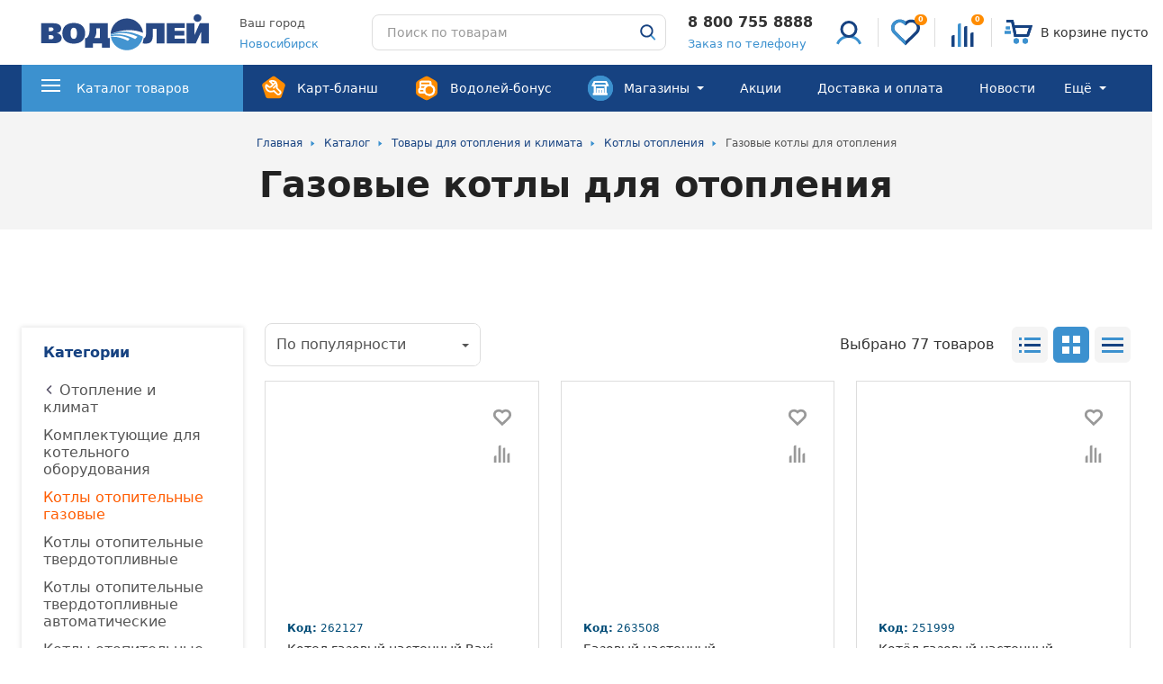

--- FILE ---
content_type: image/svg+xml
request_url: https://xn--90absbknhbvge.xn--b1aedqiqb.xn--p1ai/local/templates/main/images/required/masters.svg
body_size: 1138
content:
<svg width="28" height="28" viewBox="0 0 28 28" xmlns="http://www.w3.org/2000/svg"><g fill="none" fill-rule="evenodd"><path d="M15.763 1.281l9.788 7.112a3 3 0 011.09 3.354l-3.738 11.506a3 3 0 01-2.854 2.073H7.951a3 3 0 01-2.854-2.073L1.36 11.747a3 3 0 011.09-3.354l9.788-7.112a3 3 0 013.526 0z" fill="#FF8C00"/><path d="M7.808 15.59c2.227 2.353 5.874.652 6.025.58l.603-.292 3.9 3.79c.507.496 1.39.494 1.896 0a1.282 1.282 0 00.008-1.84s-1.974-1.88-3.448-3.318l-.376-.365.128-.502c.121-.472.176-.948.186-1.413l-2.009 1.96a.95.95 0 01-1.326 0 .897.897 0 010-1.293l3.048-2.972a9.872 9.872 0 00-.328-1.035l-4.125 3.912c-1.254 1.192-3.284 1.177-4.523-.03l-1.065-1.037c-.09.88.023 2.393 1.406 3.855m3.845-8.706l1.917 1.868 1.408-1.334c-.858-.521-1.967-.703-3.325-.534m-6.914 3.633v-.001a1.43 1.43 0 011.042-.97 1.522 1.522 0 011.419.38l1.593 1.553c.517.504 1.365.51 1.89.013l1.542-1.464L9.459 7.33c-.227-.221-.65-.634-.476-1.224.174-.589.734-.713 1.144-.806l.099-.021c2.793-.63 5.076-.19 6.622 1.255l.076.008.259.33c.476.608 1.862 3.6 1.295 6.695a500.258 500.258 0 003.08 2.958 3.078 3.078 0 010 4.435 3.237 3.237 0 01-2.275.919 3.236 3.236 0 01-2.273-.918l-2.977-2.894c-1.45.53-5.058 1.451-7.603-1.239-2.017-2.13-2.197-4.657-1.691-6.312" fill="#FFF"/></g></svg>

--- FILE ---
content_type: image/svg+xml
request_url: https://xn--90absbknhbvge.xn--b1aedqiqb.xn--p1ai/local/templates/main/images/required/logo_2024.svg
body_size: 17086
content:
<?xml version="1.0" encoding="UTF-8"?>
<svg xmlns="http://www.w3.org/2000/svg" xmlns:xlink="http://www.w3.org/1999/xlink" width="220px" height="50px" viewBox="0 0 219 50" version="1.1">
<g id="surface1">
<path style=" stroke:none;fill-rule:evenodd;fill:rgb(100%,100%,100%);fill-opacity:1;" d="M 111.773438 5.589844 C 124.277344 5.589844 134.414062 15.53125 134.414062 27.792969 C 134.414062 40.058594 124.277344 50 111.773438 50 C 99.269531 50 89.132812 40.058594 89.132812 27.792969 C 89.132812 15.53125 99.269531 5.589844 111.773438 5.589844 Z M 111.773438 5.589844 "/>
<path style=" stroke:none;fill-rule:evenodd;fill:rgb(100%,100%,100%);fill-opacity:1;" d="M 73.964844 26.492188 L 74.003906 26.171875 L 74.035156 25.851562 L 74.0625 25.527344 L 74.085938 25.199219 L 74.101562 24.871094 L 74.117188 24.539062 L 74.117188 24.210938 L 74.132812 23.882812 L 74.132812 21.632812 L 75.425781 21.632812 L 75.425781 30.851562 L 72.75 30.851562 L 72.851562 30.617188 L 72.988281 30.304688 L 73.113281 29.988281 L 73.234375 29.675781 L 73.335938 29.363281 L 73.433594 29.050781 L 73.519531 28.734375 L 73.601562 28.421875 L 73.679688 28.101562 L 73.75 27.777344 L 73.8125 27.457031 L 73.871094 27.136719 L 73.917969 26.8125 L 73.957031 26.492188 Z M 43.417969 20.738281 L 43.640625 20.738281 L 43.839844 20.769531 L 44.015625 20.800781 L 44.164062 20.847656 L 44.300781 20.902344 L 44.417969 20.964844 L 44.53125 21.035156 L 44.632812 21.113281 L 44.738281 21.207031 L 44.839844 21.316406 L 44.933594 21.441406 L 45.03125 21.585938 L 45.125 21.742188 L 45.214844 21.914062 L 45.300781 22.101562 L 45.378906 22.304688 L 45.453125 22.515625 L 45.523438 22.746094 L 45.585938 22.980469 L 45.640625 23.222656 L 45.691406 23.472656 L 45.730469 23.734375 L 45.769531 24 L 45.800781 24.265625 L 45.824219 24.53125 L 45.847656 24.800781 L 45.863281 25.066406 L 45.863281 25.332031 L 45.890625 25.597656 L 45.890625 25.859375 L 45.898438 26.109375 L 45.898438 26.859375 L 45.890625 27.121094 L 45.890625 27.386719 L 45.863281 27.652344 L 45.847656 27.917969 L 45.824219 28.195312 L 45.800781 28.460938 L 45.769531 28.726562 L 45.730469 28.992188 L 45.691406 29.253906 L 45.640625 29.503906 L 45.585938 29.746094 L 45.523438 29.980469 L 45.453125 30.210938 L 45.378906 30.421875 L 45.300781 30.625 L 45.214844 30.8125 L 45.125 30.984375 L 45.03125 31.140625 L 44.933594 31.285156 L 44.832031 31.410156 L 44.730469 31.519531 L 44.625 31.613281 L 44.523438 31.691406 L 44.410156 31.761719 L 44.292969 31.824219 L 44.15625 31.878906 L 44.007812 31.925781 L 43.832031 31.957031 L 43.632812 31.980469 L 43.1875 31.980469 L 42.988281 31.957031 L 42.8125 31.925781 L 42.664062 31.878906 L 42.527344 31.824219 L 42.410156 31.761719 L 42.296875 31.691406 L 42.195312 31.613281 L 42.089844 31.519531 L 41.988281 31.410156 L 41.894531 31.285156 L 41.796875 31.140625 L 41.703125 30.984375 L 41.613281 30.8125 L 41.527344 30.625 L 41.449219 30.421875 L 41.375 30.210938 L 41.304688 29.980469 L 41.242188 29.746094 L 41.1875 29.503906 L 41.136719 29.253906 L 41.097656 28.992188 L 41.058594 28.726562 L 41.027344 28.460938 L 41.003906 28.195312 L 40.980469 27.917969 L 40.964844 27.652344 L 40.945312 27.386719 L 40.945312 27.121094 L 40.929688 26.859375 L 40.929688 25.597656 L 40.945312 25.332031 L 40.964844 25.066406 L 40.980469 24.792969 L 41.003906 24.515625 L 41.027344 24.25 L 41.058594 23.984375 L 41.097656 23.71875 L 41.136719 23.457031 L 41.1875 23.207031 L 41.242188 22.964844 L 41.304688 22.730469 L 41.375 22.5 L 41.449219 22.289062 L 41.527344 22.085938 L 41.613281 21.898438 L 41.703125 21.726562 L 41.796875 21.570312 L 41.894531 21.425781 L 41.988281 21.300781 L 42.089844 21.191406 L 42.195312 21.097656 L 42.296875 21.019531 L 42.410156 20.949219 L 42.527344 20.886719 L 42.664062 20.832031 L 42.8125 20.785156 L 42.988281 20.753906 L 43.1875 20.730469 L 43.410156 20.730469 Z M 12.800781 30.351562 L 14.132812 30.351562 L 14.371094 30.382812 L 14.617188 30.414062 L 14.863281 30.453125 L 15.09375 30.507812 L 15.300781 30.578125 L 15.484375 30.65625 L 15.628906 30.734375 L 15.730469 30.8125 L 15.800781 30.882812 L 15.851562 30.953125 L 15.890625 31.046875 L 15.929688 31.191406 L 15.945312 31.441406 L 15.945312 31.480469 L 15.9375 31.558594 L 15.921875 31.636719 L 15.898438 31.714844 L 15.867188 31.792969 L 15.828125 31.863281 L 15.777344 31.933594 L 15.722656 32.003906 L 15.644531 32.074219 L 15.53125 32.152344 L 15.390625 32.234375 L 15.191406 32.3125 L 14.9375 32.390625 L 14.617188 32.453125 L 14.230469 32.492188 L 13.746094 32.507812 L 12.808594 32.507812 L 12.808594 30.335938 Z M 12.800781 20.210938 L 13.777344 20.210938 L 14.191406 20.226562 L 14.523438 20.257812 L 14.808594 20.3125 L 15.039062 20.375 L 15.222656 20.449219 L 15.367188 20.519531 L 15.476562 20.589844 L 15.554688 20.652344 L 15.621094 20.714844 L 15.667969 20.769531 L 15.707031 20.824219 L 15.738281 20.878906 L 15.761719 20.941406 L 15.777344 21.003906 L 15.777344 21.066406 L 15.785156 21.136719 L 15.785156 21.300781 L 15.761719 21.363281 L 15.714844 21.472656 L 15.683594 21.53125 L 15.636719 21.585938 L 15.5625 21.648438 L 15.460938 21.71875 L 15.316406 21.796875 L 15.121094 21.875 L 14.847656 21.953125 L 14.507812 22.015625 L 14.085938 22.0625 L 13.5625 22.078125 L 12.808594 22.078125 L 12.808594 20.203125 Z M 28.753906 19.082031 L 28.726562 18.894531 L 28.664062 18.566406 L 28.585938 18.226562 L 28.488281 17.882812 L 28.371094 17.53125 L 28.234375 17.175781 L 28.078125 16.824219 L 27.894531 16.472656 L 27.6875 16.121094 L 27.449219 15.765625 L 27.1875 15.421875 L 26.902344 15.085938 L 26.582031 14.753906 L 26.242188 14.433594 L 25.867188 14.128906 L 25.464844 13.835938 L 25.035156 13.554688 L 24.574219 13.296875 L 24.082031 13.054688 L 23.5625 12.832031 L 23.015625 12.628906 L 22.4375 12.449219 L 21.824219 12.292969 L 21.1875 12.152344 L 20.511719 12.035156 L 19.804688 11.949219 L 19.066406 11.886719 L 18.296875 11.847656 L 17.503906 11.832031 L 0.0546875 11.832031 L 0.0546875 40.96875 L 18.058594 40.96875 L 18.464844 40.945312 L 18.894531 40.921875 L 19.335938 40.890625 L 19.796875 40.851562 L 20.265625 40.800781 L 20.75 40.738281 L 21.246094 40.660156 L 21.746094 40.574219 L 22.246094 40.472656 L 22.746094 40.347656 L 23.253906 40.207031 L 23.761719 40.042969 L 24.261719 39.855469 L 24.765625 39.640625 L 25.257812 39.40625 L 25.742188 39.140625 L 26.210938 38.84375 L 26.664062 38.503906 L 27.101562 38.136719 L 27.511719 37.730469 L 27.894531 37.28125 L 28.242188 36.796875 L 28.554688 36.277344 L 28.824219 35.722656 L 29.046875 35.132812 L 29.222656 34.515625 L 29.246094 34.554688 L 29.632812 35.171875 L 30.0625 35.761719 L 30.523438 36.324219 L 31.015625 36.867188 L 31.539062 37.375 L 32.089844 37.863281 L 32.667969 38.316406 L 33.28125 38.742188 L 33.917969 39.132812 L 34.582031 39.492188 L 35.273438 39.824219 L 35.988281 40.121094 L 36.730469 40.394531 L 37.492188 40.628906 L 38.277344 40.832031 L 39.089844 41.007812 L 39.921875 41.148438 L 40.773438 41.257812 L 41.644531 41.335938 L 42.542969 41.382812 L 43.457031 41.398438 L 44.371094 41.382812 L 45.269531 41.335938 L 46.144531 41.257812 L 46.992188 41.148438 L 47.828125 41.007812 L 48.636719 40.832031 L 49.425781 40.628906 L 50.1875 40.394531 L 50.925781 40.121094 L 51.640625 39.824219 L 52.332031 39.492188 L 53 39.132812 L 53.636719 38.742188 L 54.246094 38.316406 L 54.828125 37.863281 L 55.375 37.375 L 55.898438 36.867188 L 56.390625 36.324219 L 56.480469 36.214844 L 56.480469 46.730469 L 69.746094 46.730469 L 69.746094 40.96875 L 78.261719 40.96875 L 78.261719 46.730469 L 91.53125 46.730469 L 91.53125 30.882812 L 88.742188 30.882812 L 88.742188 11.832031 L 62.121094 11.832031 L 62.121094 22.925781 L 62.105469 23.230469 L 62.105469 23.535156 L 62.078125 23.84375 L 62.0625 24.148438 L 62.039062 24.453125 L 62.007812 24.761719 L 61.976562 25.066406 L 61.9375 25.371094 L 61.890625 25.675781 L 61.832031 25.984375 L 61.769531 26.289062 L 61.699219 26.59375 L 61.621094 26.902344 L 61.53125 27.199219 L 61.4375 27.496094 L 61.324219 27.792969 L 61.207031 28.09375 L 61.070312 28.390625 L 60.929688 28.6875 L 60.769531 28.984375 L 60.601562 29.285156 L 60.417969 29.582031 L 60.222656 29.878906 L 60.007812 30.179688 L 59.777344 30.46875 L 59.53125 30.757812 L 59.417969 30.882812 L 59.1875 30.882812 L 59.316406 30.390625 L 59.464844 29.628906 L 59.585938 28.84375 L 59.671875 28.046875 L 59.71875 27.230469 L 59.738281 26.398438 L 59.71875 25.566406 L 59.671875 24.753906 L 59.585938 23.953125 L 59.464844 23.167969 L 59.316406 22.40625 L 59.125 21.664062 L 58.902344 20.933594 L 58.648438 20.226562 L 58.355469 19.546875 L 58.027344 18.878906 L 57.671875 18.234375 L 57.28125 17.617188 L 56.859375 17.027344 L 56.398438 16.464844 L 55.90625 15.921875 L 55.382812 15.414062 L 54.835938 14.925781 L 54.253906 14.472656 L 53.644531 14.050781 L 53.007812 13.65625 L 52.347656 13.296875 L 51.65625 12.96875 L 50.941406 12.667969 L 50.203125 12.402344 L 49.441406 12.167969 L 48.652344 11.964844 L 47.84375 11.789062 L 47.007812 11.648438 L 46.160156 11.539062 L 45.285156 11.460938 L 44.386719 11.414062 L 43.472656 11.398438 L 42.558594 11.414062 L 41.664062 11.460938 L 40.789062 11.539062 L 39.9375 11.648438 L 39.105469 11.789062 L 38.292969 11.964844 L 37.507812 12.167969 L 36.746094 12.402344 L 36.003906 12.667969 L 35.289062 12.96875 L 34.597656 13.296875 L 33.933594 13.65625 L 33.296875 14.050781 L 32.683594 14.472656 L 32.105469 14.925781 L 31.554688 15.414062 L 31.03125 15.921875 L 30.539062 16.464844 L 30.078125 17.027344 L 29.648438 17.617188 L 29.261719 18.234375 L 28.902344 18.878906 L 28.792969 19.105469 Z M 27.164062 27.003906 L 26.894531 26.757812 L 26.613281 26.53125 L 26.328125 26.320312 L 26.042969 26.125 L 25.90625 26.046875 L 26.019531 25.96875 L 26.28125 25.753906 L 26.527344 25.527344 L 26.765625 25.292969 L 26.988281 25.050781 L 27.203125 24.800781 L 27.21875 24.785156 L 27.171875 25.542969 L 27.15625 26.375 L 27.171875 27.011719 Z M 27.164062 27.003906 "/>
<path style=" stroke:none;fill-rule:evenodd;fill:rgb(15.686275%,28.627451%,52.156863%);fill-opacity:1;" d="M 77.023438 20.054688 L 77.023438 32.421875 L 69.953125 32.421875 C 72.136719 29.558594 72.550781 26.664062 72.550781 23.207031 L 72.550781 20.046875 L 77.03125 20.046875 Z M 63.667969 13.367188 L 63.667969 21.6875 C 63.667969 24.878906 63.628906 28.890625 60.054688 32.421875 L 58.019531 32.421875 L 58.019531 45.132812 L 68.101562 45.132812 L 68.101562 39.367188 L 79.804688 39.367188 L 79.804688 45.132812 L 89.886719 45.132812 L 89.886719 32.421875 L 87.105469 32.421875 L 87.105469 13.367188 L 63.660156 13.367188 Z M 43.417969 19.160156 C 47.214844 19.160156 47.476562 23.65625 47.476562 26.367188 C 47.476562 29.082031 47.214844 33.574219 43.417969 33.574219 C 39.621094 33.574219 39.351562 29.082031 39.351562 26.367188 C 39.351562 23.65625 39.613281 19.160156 43.417969 19.160156 Z M 43.417969 12.921875 C 34.121094 12.921875 28.746094 18.078125 28.746094 26.359375 C 28.746094 34.640625 34.121094 39.808594 43.417969 39.808594 C 52.714844 39.808594 58.089844 34.640625 58.089844 26.359375 C 58.089844 18.078125 52.714844 12.921875 43.417969 12.921875 Z M 11.203125 28.773438 L 13.539062 28.773438 C 14.402344 28.773438 17.527344 28.773438 17.527344 31.410156 C 17.527344 32.335938 17.003906 34.082031 13.761719 34.082031 L 11.203125 34.082031 Z M 11.203125 18.636719 L 13.800781 18.636719 C 16.582031 18.636719 17.375 20.046875 17.375 21.121094 C 17.375 21.867188 17.035156 23.648438 13.578125 23.648438 L 11.210938 23.648438 L 11.210938 18.636719 Z M 1.644531 13.359375 L 1.644531 39.351562 L 16.960938 39.351562 C 20.316406 39.351562 27.839844 38.984375 27.839844 32.40625 C 27.839844 28.320312 24.527344 26.609375 21.894531 26.242188 L 21.894531 26.09375 C 25.167969 25.496094 27.234375 23.082031 27.234375 20.117188 C 27.234375 17.703125 25.734375 13.359375 17.488281 13.359375 Z M 1.644531 13.359375 "/>
<path style=" stroke:none;fill-rule:evenodd;fill:rgb(100%,100%,100%);fill-opacity:1;" d="M 187.074219 21.679688 L 174.820312 21.679688 L 174.820312 21.066406 L 187.074219 21.066406 Z M 187.074219 31.667969 L 174.820312 31.667969 L 174.820312 30.757812 L 187.074219 30.757812 Z M 148.535156 40.9375 L 201.46875 40.9375 L 205.664062 31.777344 L 205.664062 40.9375 L 218.929688 40.9375 L 218.929688 11.800781 L 204.527344 11.800781 L 200.339844 21.128906 L 200.339844 11.800781 L 134.796875 11.800781 L 134.796875 23.035156 L 134.804688 23.496094 L 134.804688 23.960938 L 134.8125 24.421875 L 134.8125 25.78125 L 134.796875 26.21875 L 134.78125 26.648438 L 134.765625 27.074219 L 134.742188 27.480469 L 134.710938 27.878906 L 134.667969 28.265625 L 134.621094 28.625 L 134.566406 28.96875 L 134.503906 29.292969 L 134.433594 29.589844 L 134.351562 29.863281 L 134.265625 30.117188 L 134.175781 30.335938 L 134.082031 30.523438 L 133.988281 30.679688 L 133.898438 30.804688 L 133.8125 30.898438 L 133.730469 30.96875 L 133.652344 31.023438 L 133.574219 31.070312 L 133.484375 31.109375 L 133.375 31.144531 L 132.039062 31.339844 L 130.164062 40.675781 L 132.007812 41.007812 L 132.269531 41.054688 L 132.792969 41.132812 L 133.058594 41.171875 L 133.867188 41.265625 L 134.40625 41.3125 L 134.679688 41.328125 L 134.949219 41.34375 L 135.210938 41.359375 L 135.472656 41.359375 L 135.734375 41.375 L 136.011719 41.375 L 136.902344 41.359375 L 137.761719 41.296875 L 138.578125 41.195312 L 139.355469 41.046875 L 140.097656 40.851562 L 140.792969 40.613281 L 141.453125 40.332031 L 142.074219 40.003906 L 142.652344 39.632812 L 143.1875 39.226562 L 143.679688 38.78125 L 144.125 38.300781 L 144.519531 37.792969 L 144.878906 37.25 L 145.195312 36.6875 L 145.472656 36.105469 L 145.714844 35.503906 L 145.917969 34.882812 L 146.101562 34.246094 L 146.253906 33.597656 L 146.378906 32.9375 L 146.484375 32.265625 L 146.570312 31.574219 L 146.640625 30.875 L 146.699219 30.164062 L 146.738281 29.441406 L 146.769531 28.703125 L 146.792969 27.960938 L 146.808594 27.207031 L 146.808594 26.4375 L 146.816406 25.660156 L 146.816406 21.992188 L 148.523438 21.992188 L 148.523438 40.929688 Z M 148.535156 40.9375 "/>
<path style=" stroke:none;fill-rule:evenodd;fill:rgb(15.686275%,28.627451%,52.156863%);fill-opacity:1;" d="M 188.664062 13.367188 L 188.664062 39.359375 L 200.4375 39.359375 L 207.09375 24.800781 L 207.246094 24.800781 L 207.246094 39.359375 L 217.328125 39.359375 L 217.328125 13.367188 L 205.550781 13.367188 L 198.894531 28.21875 L 198.746094 28.21875 L 198.746094 13.367188 Z M 163.144531 13.367188 L 163.144531 39.359375 L 186.398438 39.359375 L 186.398438 33.234375 L 173.226562 33.234375 L 173.226562 29.191406 L 185.5625 29.191406 L 185.5625 23.246094 L 173.226562 23.246094 L 173.226562 19.5 L 186.128906 19.5 L 186.128906 13.375 L 163.136719 13.375 Z M 150.121094 39.359375 L 160.203125 39.359375 L 160.203125 13.367188 L 136.386719 13.367188 L 136.386719 21.648438 C 136.386719 26.382812 136.917969 32.421875 133.40625 32.734375 L 132.066406 39.414062 C 133.351562 39.65625 134.75 39.808594 136.011719 39.808594 C 145.046875 39.808594 145.230469 33.226562 145.230469 24.871094 L 145.230469 20.417969 L 150.121094 20.417969 Z M 150.121094 39.359375 "/>
<path style=" stroke:none;fill-rule:evenodd;fill:rgb(100%,100%,100%);fill-opacity:1;" d="M 202.605469 0.0546875 C 206.257812 0.0546875 209.238281 2.992188 209.238281 6.601562 C 209.238281 10.207031 206.257812 13.148438 202.605469 13.148438 C 198.949219 13.148438 195.972656 10.207031 195.972656 6.601562 C 195.972656 2.992188 198.949219 0.0546875 202.605469 0.0546875 Z M 202.605469 0.0546875 "/>
<path style=" stroke:none;fill-rule:evenodd;fill:rgb(15.686275%,28.627451%,52.156863%);fill-opacity:1;" d="M 202.605469 1.621094 C 205.378906 1.621094 207.640625 3.855469 207.640625 6.59375 C 207.640625 9.328125 205.378906 11.5625 202.605469 11.5625 C 199.832031 11.5625 197.570312 9.328125 197.570312 6.59375 C 197.570312 3.855469 199.832031 1.621094 202.605469 1.621094 Z M 202.605469 1.621094 "/>
<path style=" stroke:none;fill-rule:evenodd;fill:rgb(15.686275%,28.627451%,52.156863%);fill-opacity:1;" d="M 111.765625 7.085938 C 100.359375 7.085938 91.039062 16.183594 90.855469 27.402344 C 105.679688 21.074219 119.472656 20.589844 132.574219 25.699219 C 131.53125 15.28125 122.585938 7.09375 111.757812 7.09375 "/>
<path style=" stroke:none;fill-rule:evenodd;fill:rgb(26.27451%,58.039216%,81.568627%);fill-opacity:1;" d="M 90.855469 27.433594 C 90.855469 27.535156 90.855469 27.628906 90.855469 27.730469 C 90.855469 28.03125 90.863281 28.320312 90.878906 28.617188 C 103.113281 24.546875 114.523438 25.332031 125.398438 30.765625 C 125.066406 31.101562 122.921875 33.558594 122.578125 33.886719 C 110.882812 28.007812 101.160156 26.234375 90.894531 28.90625 C 90.917969 29.363281 90.964844 29.816406 91.023438 30.265625 C 99.570312 28.460938 107.660156 29.558594 115.421875 33.433594 C 115.132812 33.714844 113.316406 35.800781 113.03125 36.082031 C 105.011719 32.050781 98.085938 30.289062 91.125 30.953125 C 92.707031 40.792969 101.375 48.371094 111.78125 48.371094 C 122.1875 48.371094 130.984375 40.691406 132.46875 30.742188 C 117.214844 23.386719 104.726562 22.09375 90.871094 27.433594 "/>
</g>
</svg>


--- FILE ---
content_type: image/svg+xml
request_url: https://xn--90absbknhbvge.xn--b1aedqiqb.xn--p1ai/local/templates/main/images/required/table-view_active.svg
body_size: 667
content:
<svg width="24" height="24" viewBox="0 0 24 24" xmlns="http://www.w3.org/2000/svg" xmlns:xlink="http://www.w3.org/1999/xlink"><defs><path d="M20 12.888v8h-8v-8h8zm-12-12v8H0v-8h8zm12 0v8h-8v-8h8z" id="prefix__a"/><path id="prefix__c" d="M0 0h8v8H0z"/></defs><g fill="none" fill-rule="evenodd"><g transform="translate(2 1.112)"><mask id="prefix__b" fill="#fff"><use xlink:href="#prefix__a"/></mask><use fill="#3C91CF" xlink:href="#prefix__a"/><g mask="url(#prefix__b)" fill="#FFF" fill-rule="nonzero"><path d="M-2-1h32v32H-2z"/></g></g><g transform="translate(2 14)"><mask id="prefix__d" fill="#fff"><use xlink:href="#prefix__c"/></mask><use fill="#164281" xlink:href="#prefix__c"/><g mask="url(#prefix__d)" fill="#FFF" fill-rule="nonzero"><path d="M-2-2h32v32H-2z"/></g></g></g></svg>

--- FILE ---
content_type: image/svg+xml
request_url: https://xn--90absbknhbvge.xn--b1aedqiqb.xn--p1ai/local/templates/main/images/required/visa.svg
body_size: 1321
content:
<svg width="66" height="22" viewBox="0 0 66 22" xmlns="http://www.w3.org/2000/svg" xmlns:xlink="http://www.w3.org/1999/xlink"><defs><linearGradient x1="16.148%" y1="39.73%" x2="85.832%" y2="60.763%" id="prefix__c"><stop stop-color="#222357" offset="0%"/><stop stop-color="#254AA5" offset="100%"/></linearGradient><path d="M34.15 14.957c-.038-2.996 2.643-4.668 4.663-5.662 2.075-1.02 2.772-1.674 2.764-2.586-.016-1.396-1.656-2.012-3.19-2.036-2.677-.042-4.233.73-5.47 1.314l-.965-4.558C33.193.85 35.492.347 37.876.325c5.596 0 9.257 2.79 9.276 7.116.022 5.49-7.518 5.794-7.466 8.248.018.744.72 1.538 2.261 1.74.762.102 2.867.18 5.253-.93l.936 4.41c-1.283.472-2.932.924-4.985.924-5.267 0-8.972-2.828-9.001-6.876m22.986 6.496c-1.022 0-1.883-.602-2.268-1.526L46.875.649h5.592l1.112 3.106h6.833l.646-3.106h4.928l-4.3 20.804h-4.55m.782-5.62L59.53 8.02h-4.419l2.806 7.812m-30.548 5.62L22.963.649h5.328l4.405 20.804H27.37m-7.882 0l-5.546-14.16-2.244 12.04c-.263 1.344-1.302 2.12-2.457 2.12H.175l-.127-.604c1.861-.408 3.976-1.066 5.257-1.77.784-.43 1.008-.806 1.265-1.828L10.82.649h5.63l8.633 20.804h-5.595" id="prefix__a"/></defs><g transform="matrix(1 0 0 -1 0 22)" fill="none" fill-rule="evenodd"><mask id="prefix__b" fill="#fff"><use xlink:href="#prefix__a"/></mask><g mask="url(#prefix__b)"><path fill="url(#prefix__c)" fill-rule="nonzero" d="M0 40.667l64.968 24.168 14.78-40.54L14.781.127" transform="translate(-6.857 -21.403)"/></g></g></svg>

--- FILE ---
content_type: image/svg+xml
request_url: https://xn--90absbknhbvge.xn--b1aedqiqb.xn--p1ai/local/templates/main/images/required/%D1%81ompare.svg
body_size: 162
content:
<svg width="32" height="32" viewBox="0 0 32 32" fill="none" xmlns="http://www.w3.org/2000/svg"><path d="M11 8a2 2 0 012-2h1.5v26H11V8z" fill="#3C91CF"/><path d="M18 11a2 2 0 012-2h1.5v23H18V11zM25 18a2 2 0 012-2h1.5v16H25V18zM4 21a2 2 0 012-2h1.5v13H4V21z" fill="#164281"/></svg>